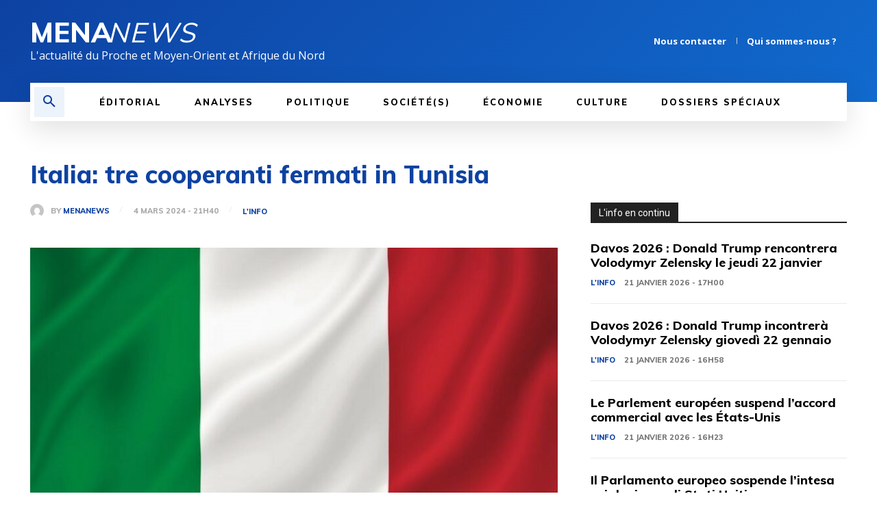

--- FILE ---
content_type: text/html; charset=utf-8
request_url: https://www.google.com/recaptcha/api2/aframe
body_size: 267
content:
<!DOCTYPE HTML><html><head><meta http-equiv="content-type" content="text/html; charset=UTF-8"></head><body><script nonce="k5h16-tMfWNjKhynoF9vsA">/** Anti-fraud and anti-abuse applications only. See google.com/recaptcha */ try{var clients={'sodar':'https://pagead2.googlesyndication.com/pagead/sodar?'};window.addEventListener("message",function(a){try{if(a.source===window.parent){var b=JSON.parse(a.data);var c=clients[b['id']];if(c){var d=document.createElement('img');d.src=c+b['params']+'&rc='+(localStorage.getItem("rc::a")?sessionStorage.getItem("rc::b"):"");window.document.body.appendChild(d);sessionStorage.setItem("rc::e",parseInt(sessionStorage.getItem("rc::e")||0)+1);localStorage.setItem("rc::h",'1769023456238');}}}catch(b){}});window.parent.postMessage("_grecaptcha_ready", "*");}catch(b){}</script></body></html>